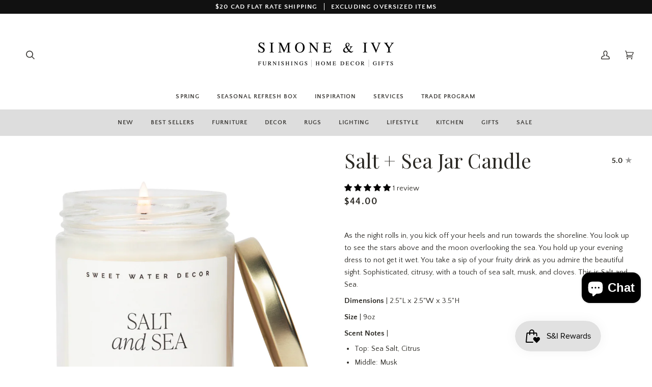

--- FILE ---
content_type: text/css;charset=UTF-8
request_url: https://cached.rebuyengine.com/api/v1/widgets/styles?id=134484&format=css&cache_key=1768700542
body_size: -534
content:
#rebuy-widget-134484 .primary-title{margin-bottom:10px;font-size:2em;font-family:"Playfair Display";text-transform:uppercase;font-weight:400;margin:0 0 30px}#rebuy-widget-134484 .rebuy-product-block{padding-block:10px}#rebuy-widget-134484 .rebuy-product-media{width:20%}#rebuy-widget-134484 .rebuy-product-info{width:calc(80% - 100px)}#rebuy-widget-134484 .rebuy-product-actions{width:100px}#rebuy-widget-134484 .rebuy-product-title,#rebuy-widget-134484 .rebuy-product-price{margin-top:0;line-height:normal}@media (max-width:500px){#rebuy-widget-134484 .rebuy-product-title{font-size:12px;line-height:1.5}#rebuy-widget-134484 .rebuy-product-actions{width:85px}#rebuy-widget-134484 .rebuy-product-info{width:calc(80% - 85px)}}#rebuy-widget-134484 img{aspect-ratio:1/1!important;object-fit:contain!important}